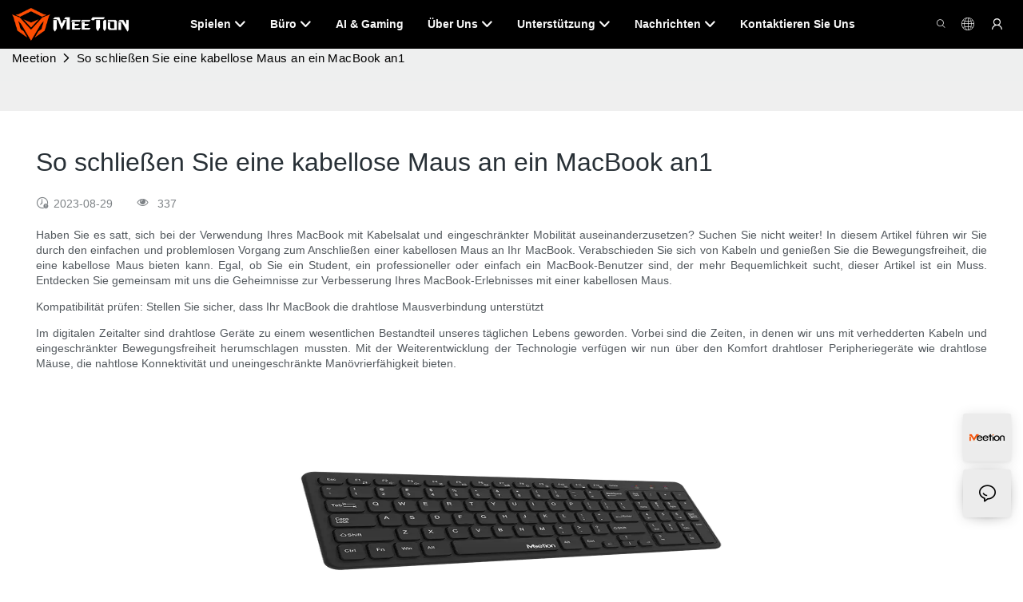

--- FILE ---
content_type: application/javascript
request_url: https://www.meetion.com.de/v1.5.10/assets/js/unit/ai-article-detail.js
body_size: 147
content:
class ScriptAiArticleDetail extends Script {
  constructor(params) {
    super(params)
    this.$target = document.getElementById(this.attrId)
    this.$reads = this.$target.querySelector('.unit-ai-article-detail__reads')
    this.$readsNumber = this.$target.querySelector('.unit-ai-article-detail__reads-number')
    // if (this.$reads) this.$reads.setAttribute('hidden')
  }
  render() {
    // // 阅读数为0就隐藏
    // if (!this.app.info.articleDetail.reads && this.$reads) this.$reads.setAttribute('hidden')
    // // 有阅读数才显示隐藏
    // else if (this.$readsNumber) {
    //   this.$reads.removeAttribute('hidden')
    //   this.$readsNumber.innerHTML = this.app.info.articleDetail.reads
    // }
  }
}

--- FILE ---
content_type: application/javascript
request_url: https://www.meetion.com.de/v1.5.10/assets/js/unit/social-list.js
body_size: 984
content:
class ScriptSocialList extends Script {
  constructor(params) {
    super(params)
    this.$dom = document.querySelector(`#${this.attrId}`)
    if (!this.$dom) return
    this.$mediaMore = this.$dom.querySelector('.unit-social-list__more')
    this.mediaList = JSON.parse(this.utilts.htmlDecode(params.mediaList))
    this.shareMedia = JSON.parse(this.utilts.htmlDecode(params.shareMedia))
    this.$mediaShare = this.$dom.querySelectorAll('a.unit-social-list__item')
    this.email = this.utilts.htmlDecode(params.email)
    this.sharingType = params.sharingType
    this.pageTarget = params.pageTarget

  }

  init() {
    if (!this.$dom) return
    this.bindModalEvent()
  }

  /**弹框事件 */
  bindModalEvent() {
    let mediaHtml = ''
    let url = document.querySelector('[property="og:url"]')?.content || ''
    let title = document.querySelector('[property="og:title"]')?.content || ''
    let media = document.querySelector('[property="og:image"]')?.content || ''
    let description = document.querySelector('[property="og:description"]')?.content || ''
    let { email } = this
    let linkType = {
      'Facebook': `https://www.facebook.com/sharer.php?u=${url}&quote=${title}`,
      'WhatsApp': `https://api.whatsapp.com/send?text=${title}%20${url}`,
      'Twitter': `https://twitter.com/intent/tweet?text=${title}&url=${url}`,
      // 'LinkedIn': `https://www.linkedin.com/shareArticle?mini=true&url=${url}&title=${title}`,
      'LinkedIn': `https://www.linkedin.com/sharing/share-offsite/?url=${url}`,
      'Pinterest': `https://pinterest.com/pin/create/button/?url=${url}&media=${media}&description=${description}`,
      'Telegram': `https://t.me/share/url?url=${url}&text=${title}`,
      'Reddit': `https://www.reddit.com/submit?url=${url}&title=${title}`,
      'Mail': `mailto:${email}?subject=${title}&body=Check%20out%20this%20link`
    }

    if (this.sharingType === '1') {
      this.mediaList.forEach(item => {
        mediaHtml += `<a href="${item.link}" target="${this.pageTarget}" class="unit-social-list__item bg-${item.media.toLowerCase()} col-lg-2dot4">
          <div class='unit-social-list__itemabox'>
            <div class="unit-social-list__icon"><span class="iconfont icon-${item.icon}"></span></div>
            <div class="unit-social-list__title">${item.media}</div>
          </div>
        </a>`
      })
    } else if (this.sharingType === '2') {
      this.shareMedia.forEach(item => {
        mediaHtml += `<a href="${linkType[item.media]}" target="${this.pageTarget}" data-type="${item.media}" target="_blank" class="unit-social-list__item bg-${item.media.toLowerCase()} col-lg-2dot4">
          <div class='unit-social-list__itemabox'>
            <div class="unit-social-list__icon"><span class="iconfont icon-${item.icon}"></span></div>
            <div class="unit-social-list__title">${item.media}</div>
          </div>
        </a>`
      })
      if (!this.utilts.checkDesign()) {
        this.$mediaShare.forEach((el) => {
          el.addEventListener('click', (e) => {
            e.preventDefault();
            let { type } = el.dataset;
            window.open(linkType[type], this.pageTarget);
          });
        });
      }
    }

    if (this.$mediaMore) {
      this.$mediaMore.addEventListener('click', () => {
        new Modal().init({
          title: window.app.utilts.$t('Social media sharing'),
          className: 'new-modal-social',
          content: '<div class="unit-social-list">' + mediaHtml + '</div>',
          isHideCancel: true,
          isHideSubmit: true
        }).open()
      })
    }

  }
}